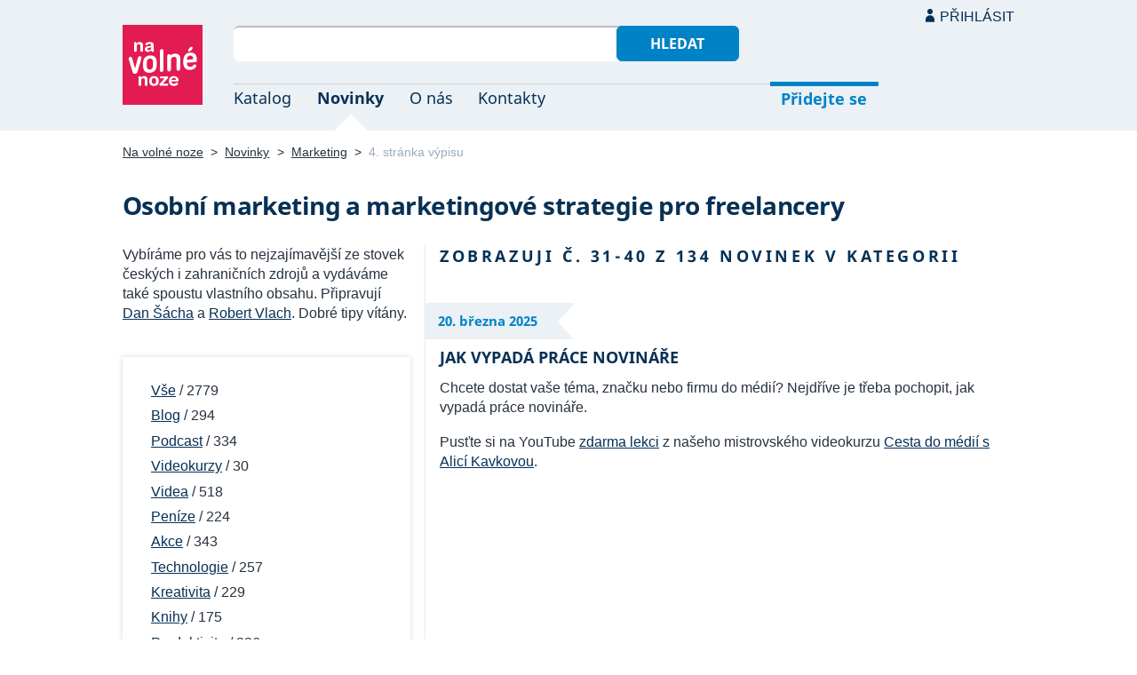

--- FILE ---
content_type: text/html; charset=UTF-8
request_url: https://navolnenoze.cz/novinky/marketing/4/
body_size: 8549
content:
<!DOCTYPE html>
<html lang="cs">
<head>
 <meta charset="UTF-8">
 <link rel="preload" href="/i/fonty/nsl.woff2" as="font" type="font/woff2" crossorigin><link rel="preload" href="/i/fonty/nse.woff2" as="font" type="font/woff2" crossorigin><link rel="preload" href="/i/fonty/nsbl.woff2" as="font" type="font/woff2" crossorigin><link rel="preload" href="/i/fonty/nsbe.woff2" as="font" type="font/woff2" crossorigin><link rel="preload" href="/i/fonty/nsil.woff2" as="font" type="font/woff2" crossorigin><link rel="preload" href="/i/fonty/nsie.woff2" as="font" type="font/woff2" crossorigin>
 <link type="text/css" media="all" href="/obrazovka.css?v=221114b" rel="stylesheet">
 <link type="text/css" media="print" href="/tisk.css?v=220804" rel="stylesheet">
 <link rel="shortcut icon" href="/favicon.ico">
 <meta name="viewport" content="width=device-width, initial-scale=1.0">
 <meta name="theme-color" content="#eaf0f5">
 <meta property="og:title" content="Osobní marketing a marketingové strategie pro freelancery">
 <meta property="og:description" content="Otevřený katalog českých freelancerů. Největší komunita nezávislých profesionálů v Česku. Založeno 2005.">
 <meta property="og:image" content="https://navolnenoze.cz/i/site/h.png">
 <meta name="twitter:card" content="summary_large_image">
 <link rel="image_src" href="https://navolnenoze.cz/i/site/h.png">
 <title>Osobní marketing a marketingové strategie pro freelancery</title>
 <meta name="description" content="Otevřený katalog českých freelancerů. Největší komunita nezávislých profesionálů v Česku. Založeno 2005.">
 <link rel="alternate" type="application/rss+xml" title="Novinky Na volné noze" href="https://navolnenoze.cz/rss/novinky/"><link rel="alternate" type="application/rss+xml" title="Blog Na volné noze" href="https://navolnenoze.cz/rss/blog/"><link rel="alternate" type="application/rss+xml" title="Nováčci Na volné noze" href="https://navolnenoze.cz/rss/katalog/">
</head>
<body>
<header id="h"><div class="mx">
<div class="ll"><h2 id="vn"><a href="/" title="Jít na úvodní stránku Navolnenoze.cz"><span>Na volné noze</span> <span>portál nezávislých profesionálů</span></a></h2></div>
<div class="lp"><div id="hl"><form action="/hledej" method="get"><input id="dotaz" name="q" required type="text" maxlength="150" class="fi"><button class="t1">Hledat</button></form></div>
<nav id="mn"><ul id="mh"><li><a href="/katalog/" title="Oborový katalog nezávislých profesionálů">Katalog</a></li><li class="a"><a href="/novinky/" title="Novinky ze světa podnikání na volné noze a náš blog">Novinky</a></li><li><a href="/o-nas/" title="Informace o nás a portálu Na volné noze">O nás</a></li><li><a href="/kontakty/" title="Kontaktní informace portálu Na volné noze">Kontakty</a></li><li id="m1"><a href="/registrace/" title="Přidejte se k členům Na volné noze">Přidejte se</a></li><li id="m2"><a href="/menu/">Přihlásit</a></li></ul><ul id="mo"><li id="m4"><a href="/menu/" title="Přihlášení pro členy a uživatele">Přihlásit</a></li><li id="m5"><a href="/registrace/">Přidejte se</a></li><li id="mr"><a href="#"><span><span>Responzivní menu</span></span></a></li></ul>
</nav></div></div></header>
<script type="text/javascript"> document.addEventListener('DOMContentLoaded', function() { if(mr=document.getElementById('mr')) { mr.addEventListener('click', function() { event.preventDefault(); document.querySelector('body').classList.toggle('o'); }); } }); </script><div class="ma" id="_6"><div class="mx">
<nav id="md"><a href="/" title="Přejít na úvodní stránku Navolnenoze.cz">Na volné noze</a> <span class="d">&gt;</span> <a href="/novinky/" title="Novinky ze světa podnikání na volné noze">Novinky</a> <span class="d">&gt;</span> <a href="/novinky/marketing/" title="Přejít na 1. stránku výpisu kategorie">Marketing</a> <span class="d">&gt;</span> <span class="a w">4. stránka výpisu</span></nav>
<h1>Osobní marketing a marketingové strategie pro freelancery</h1><div class="la lr"><div class="ll"><p class="pr">Vybíráme pro vás to nejzajímavější ze stovek českých i zahraničních zdrojů a vydáváme také spoustu vlastního obsahu. Připravují <a href="/prezentace/daniel-sacha/">Dan Šácha</a> a <a href="/prezentace/robert-vlach/">Robert Vlach</a>. Dobré tipy vítány.</p><ul id="nf"><li><a href="/novinky/" title="Přejít na 1. stránku výpisu všech novinek">Vše</a> <span> / 2779</span></li><li><a href="/novinky/blog/" title="Blog o podnikání na volné noze">Blog</a> <span> / 294</span></li><li><a href="/novinky/podcast/" title="Podcast Na volné noze">Podcast</a> <span> / 334</span></li><li><a href="/novinky/videokurzy/" title="Videokurzy z naší produkce">Videokurzy</a> <span> / 30</span></li><li><a href="/novinky/videa/" title="Videa k tématům kolem podnikání na volné noze">Videa</a> <span> / 518</span></li><li><a href="/novinky/penize/" title="Peníze, osobní finance a cenotvorba na volné noze">Peníze</a> <span> / 224</span></li><li><a href="/novinky/akce/" title="Akce pro freelancery a podnikatele">Akce</a> <span> / 343</span></li><li><a href="/novinky/technologie/" title="Technologie a aplikace používané freelancery">Technologie</a> <span> / 257</span></li><li><a href="/novinky/kreativita/" title="Kreativita v podnikání a ekonomika tvůrců">Kreativita</a> <span> / 229</span></li><li><a href="/novinky/knihy/" title="Knihy pro freelancery a o podnikání obecně">Knihy</a> <span> / 175</span></li><li><a href="/novinky/produktivita/" title="Osobní produktivita a související témata">Produktivita</a> <span> / 226</span></li><li><a href="/novinky/otazky-tydne/" title="Otázky týdne">Otázky týdne</a> <span> / 119</span></li><li><a href="/novinky/coworking-kancelare/" title="Coworking a sdílené kanceláře">Coworking</a> <span> / 193</span></li><li><a href="/novinky/zdroje/" title="Zdroje, průzkumy, analýzy a data k práci na volné noze">Zdroje</a> <span> / 191</span></li><li class="a"><a href="/novinky/marketing/" title="Osobní marketing a marketingové strategie pro freelancery">Marketing</a> <span> / 134</span></li><li><a href="/novinky/zdravi/" title="Zdraví, pohyb a výživa pro lepší život a pracovní výkon">Zdraví</a> <span> / 96</span></li><li><a href="/novinky/digitalni-nomadi/" title="Digitální nomádi, práce na cestách a světoběžníci na volné noze">Nomádi</a> <span> / 82</span></li><li><a href="/novinky/ostatni/" title="Ostatní novinky kolem podnikání na volné noze">Ostatní</a> <span> / 592</span></li></ul><h2 id="on" class="n">Odběr newsletteru</h2><p>Odebírejte nejdůležitější novinky ze světa podnikání na volné noze. Každý měsíc zdarma ve vašem emailu:</p><form action="/odber" method="get" id="of"><input required name="email" type="email" class="fi" placeholder="vaše emailová adresa" title="Emailová adresa pro odběr newsletteru Na volné noze"> <button class="t2">Přihlásit</button> <a href="/newsletter/" id="ii" title="Představení newsletteru Na volné noze">i</a></form><p><strong>Ochrana soukromí:</strong> Váš email bude zachován v tajnosti a nebude <em>nikdy nikomu</em> poskytnut. Odběr můžete kdykoli ukončit pomocí odkazu na konci každé zprávy.</p></div><div class="lp"><div class="ko"><h2 class="n pr">Zobrazuji č. 31-40 z 134 novinek v kategorii</h2></div><div class="zd"><a href="/novinky/jak-vypada-prace-novinare/" title="Trvalý odkaz na tuto novinku vydanou 20. 3. 2025">20. března 2025</a></div><div class="kn"><h3>Jak vypadá práce novináře</h3>
<p>Chcete dostat vaše téma, značku nebo firmu do médií? Nejdříve je třeba pochopit, jak vypadá práce novináře.</p>
<p>Pusťte si na YouTube <a href="https://youtu.be/h-0Hitqep4I">zdarma lekci</a> z našeho mistrovského videokurzu <a href="https://navolnenoze.cz/ak">Cesta do médií s Alicí Kavkovou</a>.</p>
<p><div class="yt"><div><iframe width="560" height="315" src="https://www.youtube.com/embed/h-0Hitqep4I" frameborder="0" allow="accelerometer; autoplay; encrypted-media; gyroscope; picture-in-picture" allowfullscreen></iframe></div></div></p><div class="sm">Sdílejte a diskutujte: <span><a href="https://www.linkedin.com/feed/update/urn:li:activity:7308499848196972545" class="i2" title="Sdílet či komentovat na LinkedInu">LinkedIn</a> <a href="https://www.facebook.com/navolnenoze/posts/pfbid02YU6xSZ1UEgnsy56bTo7q1aU4wFN3UDNTuvh5ebBf3RAdoPLQdXnyN1JVBwyVGiKel?__cft__[0]=AZXk_-7SLnaQroeKf4hCsWe2xCwYUW94vFuuhUBzuyWFbwmntrZyNe1c1ZA24e6jSMTLP4RIt7vZG2zk5RUt1aoY-HJPZrDfGTqfJVB61Bp-o4Ki27TDX43Nl0t" class="i3" title="Sdílet či komentovat na Facebooku">Facebook</a>  <a href="https://x.com/navolnenoze/status/1902730901466783813" class="i4" title="Sdílet či komentovat na síti X">X (Twitter)</a>  <a href="https://www.instagram.com/p/DHbNAveoFav/" class="i5" title="Sdílet či komentovat na Instagramu">Instagram</a> </span> <a href="/novinky/jak-vypada-prace-novinare/" title="Trvalý odkaz na tuto novinku">Trvalý odkaz</a></div></div><div class="zd"><a href="/novinky/jak-vybrat-domenu/" title="Trvalý odkaz na tuto novinku vydanou 10. 3. 2025">10. března 2025</a></div><div class="kn"><h3>Jak vybrat doménu</h3>
<p>Na jaká pravidla myslet při výběru domény — ať už pro vlastní nebo klientský projekt? Do <a href="https://www.podnikatel.cz/clanky/domena-by-mela-byt-jako-dobre-padnouci-sako-jak-toho-docilit/">článku</a> na serveru Podnikatel.cz přispěli svými pohledy i dva naši členové, sloganistka a názvotvůrce <a href="https://navolnenoze.cz/prezentace/lenka-paprok/">Lenka Paprok</a> a webdesignér <a href="https://navolnenoze.cz/prezentace/vojtech-bruk/">Vojtěch Bruk</a>.</p>
<p><em>„Vybírat doménu je skoro jako vybírat jméno dítěti. Následky rozhodnutí s vámi budou po celý život projektu a stojí za to se nad tím pořádně zamyslet,“</em> popisuje v článku Vojtěch.</p><div class="sm">Sdílejte a diskutujte: <span><a href="https://www.linkedin.com/feed/update/urn:li:activity:7304832447894986752" class="i2" title="Sdílet či komentovat na LinkedInu">LinkedIn</a> <a href="https://www.facebook.com/navolnenoze/posts/pfbid021LXXsnfFb3yEQZAxFTM2y9cJKYs4Hs2o5vCwnpX31CRBGFnrb26sxwQdU1FNc2YXl?__cft__[0]=AZWQLUN1qbBysWV5EId9PAGi24EPEnuV8jHTRFLVeowfDGY6fwepfaLEKqjA711JK8djO_4cq2xbGyd5Pu4bxNGuxvOh4S1oooCbePhm59ksVUQOp5jJsfNClYe" class="i3" title="Sdílet či komentovat na Facebooku">Facebook</a>  <a href="https://x.com/navolnenoze/status/1899067077920465179" class="i4" title="Sdílet či komentovat na síti X">X (Twitter)</a> </span> <a href="/novinky/jak-vybrat-domenu/" title="Trvalý odkaz na tuto novinku">Trvalý odkaz</a></div></div><div class="zd"><a href="/novinky/kdo-neroste-zaroste/" title="Trvalý odkaz na tuto novinku vydanou 3. 3. 2025">3. března 2025</a></div><div class="kn"><h3>Kdo neroste, zaroste</h3>
<p><em>„Bude čím dál důležitější mít přístup ke svému publiku. Bude to takový tvůj podnikatelský aset,“</em> říká <a href="https://navolnenoze.cz/prezentace/martin-kavka/">Martin Kavka</a> v podcastu <a href="https://open.spotify.com/episode/2UrnDh0B9Lt8K13Xc4Xm30">Kdo neroste, zaroste!</a> k tomu, proč se vyplatí mít svůj newsletter a že to rozhodně není mrtvé médium.</p>
<p>Hned v úvodu se Martin vrací taky k rozjezdu rodinného deskovkářství 4 Kavky a k „souboji“ s online tržištěm Temu, na který <a href="https://navolnenoze.cz/novinky/temu-vs-volnonozci/">svým článkem</a> před časem upozornila jeho žena <a href="https://navolnenoze.cz/prezentace/alice-kavkova/">Alice</a>.</p>
<p><div class="yt"><iframe style="border-radius:12px" src="https://open.spotify.com/embed/episode/2UrnDh0B9Lt8K13Xc4Xm30?utm_source=generator" width="100%" height="152" frameBorder="0" allowfullscreen="" allow="autoplay; clipboard-write; encrypted-media; fullscreen; picture-in-picture" loading="lazy"></iframe></div></p><div class="sm">Sdílejte a diskutujte: <span><a href="https://www.linkedin.com/feed/update/urn:li:activity:7302274458294099968" class="i2" title="Sdílet či komentovat na LinkedInu">LinkedIn</a> <a href="https://www.facebook.com/navolnenoze/posts/pfbid0cysVVAJ6fFSVHB5UMoUBTUtzGP58NuT1JHPUgiDZpfz5dtXytbzmaKUGbDKj1vQAl?__cft__[0]=AZU8U1pplyxOS6M0hlWHVp08rt9q2Cew5XEjEerNqZi_RZMCm_5rdOWbMMEPcIqTQMmoUQTf1mILCnueHySvi51gms1IQL8hUo4LVkpvH1TRfWCXYwL3I3OCtvG7" class="i3" title="Sdílet či komentovat na Facebooku">Facebook</a>  <a href="https://x.com/navolnenoze/status/1896508903657242732" class="i4" title="Sdílet či komentovat na síti X">X (Twitter)</a> </span> <a href="/novinky/kdo-neroste-zaroste/" title="Trvalý odkaz na tuto novinku">Trvalý odkaz</a></div></div><div class="zd"><a href="/novinky/6-duvodu/" title="Přejít na tento článek vydaný 19. 2. 2025">19. února 2025</a></div><div class="kn"><h3>6 důvodů, proč chcete být v médiích</h3><p>Televize, rádio a tisk stále otevírají nové dveře lidem, kteří mají světu co říct.</p><a class="cd" href="/novinky/6-duvodu/" title="Pokračovat ve čtení článku">Číst dál</a></div><div class="zd"><a href="/novinky/byznys-a-duse/" title="Trvalý odkaz na tuto novinku vydanou 14. 2. 2025">14. února 2025</a></div><div class="kn"><h3>Byznys a duše</h3>
<p>Byznys mentorka a marketérka <a href="https://navolnenoze.cz/prezentace/magdalena-cevelova/">Madla Čevelová</a> natáčí sympatickou videosérii <a href="https://www.cevelova.cz/byznys-a-duse-petra-rybkova/">Byznys a duše</a>, kde zpovídá své klienty, přibližuje jejich podnikání a mj. se taky ptá, jaký jeden marketingový nástroj by si pro propagaci svého podnikání vybrali.</p>
<p>V aktuální epizodě byla hostem Petra Rybková, která se od copywritingu a marketingových konzultací postupně posunula ke zpěvu, vystupování a vyprávění příběhů.</p>
<p><div class="yt"><div><iframe width="560" height="315" src="https://www.youtube.com/embed/-bjZk8VAElw" frameborder="0" allow="accelerometer; autoplay; encrypted-media; gyroscope; picture-in-picture" allowfullscreen></iframe></div></div></p><div class="sm">Sdílejte a diskutujte: <span><a href="https://www.linkedin.com/feed/update/urn:li:activity:7296154989750546435" class="i2" title="Sdílet či komentovat na LinkedInu">LinkedIn</a> <a href="https://www.facebook.com/navolnenoze/posts/pfbid02oQtHBYZ9vgNiVcwuCABg9znKycFBDY6aCGjrTpJSCYr93hikQqPgLiFxLBfmDwTZl?__cft__[0]=AZXZ9XLp0ubUwttxObibSE4UPQrJzdLw-6w_yL9gunNfsTiQDyIi0ZWkJ0admHK-nADEt4I55MeVAcQevVk7UGnCcI4Jlpzj53j1rFp93oNoyoN-4SQJ2IoWAuC" class="i3" title="Sdílet či komentovat na Facebooku">Facebook</a>  <a href="https://x.com/navolnenoze/status/1890389349050585361" class="i4" title="Sdílet či komentovat na síti X">X (Twitter)</a> </span> <a href="/novinky/byznys-a-duse/" title="Trvalý odkaz na tuto novinku">Trvalý odkaz</a></div></div><div class="zd"><a href="/novinky/otto-bohus-copywriting/" title="Trvalý odkaz na tuto novinku vydanou 11. 2. 2025">11. února 2025</a></div><div class="kn"><h3>Otto Bohuš o copywritingu</h3>
<p><em>„Nejtěžší je vytvořit to, co je nejkratší, to znamená název. A druhý v pořadí je slogan“</em></p>
<p>Co jsou atributy dobrého textaře, ale taky kvalitního marketingového textu — a dokáže skvěle napsaný text prodat cokoliv? Otto Bohuš mluvil v <a href="https://open.spotify.com/episode/7GzYwhG1q9rQqFqiHCkWOD">podcastu Kamdu</a> o copywritingu, roli AI i své kariérní cestě z agentury na volnou nohu.</p>
<p><div class="yt"><iframe style="border-radius:12px" src="https://open.spotify.com/embed/episode/7GzYwhG1q9rQqFqiHCkWOD?utm_source=generator" width="100%" height="152" frameBorder="0" allowfullscreen="" allow="autoplay; clipboard-write; encrypted-media; fullscreen; picture-in-picture" loading="lazy"></iframe></div></p><div class="sm">Sdílejte a diskutujte: <span><a href="https://www.linkedin.com/feed/update/urn:li:activity:7295109772876406784" class="i2" title="Sdílet či komentovat na LinkedInu">LinkedIn</a> <a href="https://www.facebook.com/navolnenoze/posts/pfbid0Xcq5wrBLqJV3pGmo1a7wGmGgvAnT8LKSPQ4w227yY77oGsht3Pm29NiHWCVqt9QJl?__cft__[0]=AZUXtUPA7kVTUOWdC6kZl188x-d00lTQApeI0LXhCW_unhLCnjYThm7MhqeXXJC8ODuq7l8Q8j2-TprJ3I75g1GRV5rliMTCzonheL5j1yzJrdUfmUU2YtKmZWsW" class="i3" title="Sdílet či komentovat na Facebooku">Facebook</a>  <a href="https://x.com/navolnenoze/status/1889344180746375432" class="i4" title="Sdílet či komentovat na síti X">X (Twitter)</a> </span> <a href="/novinky/otto-bohus-copywriting/" title="Trvalý odkaz na tuto novinku">Trvalý odkaz</a></div></div><div class="zd"><a href="/novinky/procento-dana-docekala/" title="Trvalý odkaz na tuto novinku vydanou 10. 2. 2025">10. února 2025</a></div><div class="kn"><h3>Procento Dana Dočekala</h3>
<p>Nezávislý IT publicista <a href="https://bradbury.cz/">Daniel Dočekal</a> byl <a href="https://www.jednoprocento.cz/p/technologie-nas-nespasi-ale-muzou">hostem Procenta Miloše Čermáka</a>. Výsledkem je poutavé <a href="https://open.spotify.com/episode/6TSpLzOzNDnkkkDdm7QU9c">povídání</a> o sociálních sítích, technologiích a AI očima průkopníka, kterého internetové technologie živí od 90. let:</p>
<p><div class="yt"><iframe style="border-radius:12px" src="https://open.spotify.com/embed/episode/6TSpLzOzNDnkkkDdm7QU9c?utm_source=generator" width="100%" height="152" frameBorder="0" allowfullscreen="" allow="autoplay; clipboard-write; encrypted-media; fullscreen; picture-in-picture" loading="lazy"></iframe></div></p><div class="sm">Sdílejte a diskutujte: <span><a href="https://www.linkedin.com/feed/update/urn:li:activity:7294782352025616385" class="i2" title="Sdílet či komentovat na LinkedInu">LinkedIn</a> <a href="https://www.facebook.com/navolnenoze/posts/pfbid0AeZFejhKadWwHqPf1dpcxzRqZRHyQwUfH6U3R6MgTm3MLwGdD8HSLtr7JmBkVyTel" class="i3" title="Sdílet či komentovat na Facebooku">Facebook</a>  <a href="https://x.com/navolnenoze/status/1889017954148450722" class="i4" title="Sdílet či komentovat na síti X">X (Twitter)</a> </span> <a href="/novinky/procento-dana-docekala/" title="Trvalý odkaz na tuto novinku">Trvalý odkaz</a></div></div><div class="zd"><a href="/novinky/10-let-psani-bara-hlavicova/" title="Trvalý odkaz na tuto novinku vydanou 27. 1. 2025">27. ledna 2025</a></div><div class="kn"><h3>10 let psaní Báry Hlavicové</h3>
<p><em>„Volná noha je úplně jiná, než jsem čekala. Lepší!“</em> Copywriterka Bára Hlavicová se v <a href="https://blog.komunike.cz/10-let-pisu-bez-nehod">novém článku</a> ohlíží za svými 10 lety v oboru — píše, jestli se za tu dobu v copywritingu něco změnilo, a vzpomíná na přechod z agentury k vlastnímu podnikání.</p><div class="sm">Sdílejte a diskutujte: <span><a href="https://www.linkedin.com/feed/update/urn:li:activity:7289689824079368193" class="i2" title="Sdílet či komentovat na LinkedInu">LinkedIn</a> <a href="https://www.facebook.com/navolnenoze/posts/pfbid0Rp8KVZBFijDJCQ6XrBepSV3bnDHiytUNRVWBWibKx1kv3Ra1jkCnsYVxhj1X12FJl?__cft__[0]=AZXc3a2CArE6TUEoCdEW4_GMToCigXtMOquGi7GU_a5rwJioN3F3YPtpG3mjQTqf0Via2YyBksLONlpaNhZNdZi4rfdVbHOO2MoL3ZQWjM5-YbSnN9KfGvTeXTlH" class="i3" title="Sdílet či komentovat na Facebooku">Facebook</a>  <a href="https://x.com/navolnenoze/status/1883924246562496986" class="i4" title="Sdílet či komentovat na síti X">X (Twitter)</a> </span> <a href="/novinky/10-let-psani-bara-hlavicova/" title="Trvalý odkaz na tuto novinku">Trvalý odkaz</a></div></div><div class="zd"><a href="/novinky/cesta-do-medii/" title="Přejít na tento článek vydaný 16. 1. 2025">16. ledna 2025</a></div><div class="kn"><h3>Cesta do médií</h3><p>Alice Kavková v novém videokurzu odhaluje, jak dostat vaše téma, značku či firmu do médií, která zná každý.</p><a class="cd" href="/novinky/cesta-do-medii/" title="Pokračovat ve čtení článku">Číst dál</a></div><div class="zd"><a href="/novinky/50-pod-50-lenka-paprok/" title="Trvalý odkaz na tuto novinku vydanou 9. 1. 2025">9. ledna 2025</a></div><div class="kn"><h3>50 pod 50: Lenka Paprok</h3>
<p><a href="https://podnikavka.cz/blog/50-pod-50-lenka-paprok-retreaterka-digitalni-nomadka-sloganistka-a-nazvotvurce/">Výborný rozhovor</a> o netradiční práci sloganistky a názvotvůrce na volné noze <a href="/prezentace/lenka-paprok/">Lenky Paprok</a> právě vyšel v podcastu <a href="https://open.spotify.com/show/4JopbQjzirYQgLij67kjbn">50 pod 50</a> Alice Kavkové. Celé 2hodinové povídání o podnikání, <a href="/novinky/nazvoveda/">Názvovědě</a> či digitálním nomádství najdete <a href="https://open.spotify.com/episode/3JaGiSjBNwDbqovaNqHmTo">na Spotify</a>:</p>
<p><div class="yt"><iframe style="border-radius:12px" src="https://open.spotify.com/embed/episode/3JaGiSjBNwDbqovaNqHmTo?utm_source=generator" width="100%" height="152" frameBorder="0" allowfullscreen="" allow="autoplay; clipboard-write; encrypted-media; fullscreen; picture-in-picture" loading="lazy"></iframe></div></p>
<p>Mimochodem, s Alicí jsme v prosinci vydali <a href="/novinky/27-alice-kavkova/">dlouhý rozhovor</a> a nabušený videokurz <a href="https://navolnenoze.cz/ak">Cesta do médií</a> o tom, jak dostat vaše téma, značku či firmu do médií, která zná každý.</p><div class="sm">Sdílejte a diskutujte: <span><a href="https://www.linkedin.com/feed/update/urn:li:activity:7283036582377369603" class="i2" title="Sdílet či komentovat na LinkedInu">LinkedIn</a> <a href="https://www.facebook.com/navolnenoze/posts/pfbid0nWzQwDFY5baQcRix3ohpTSzM5UdosMSbKHx4gaFWzYfu4AHNhnApz3KgSxzNzH9vl?__cft__[0]=AZVNd7UH-KiSwQ-x6rPG58T3F-R3PBOmBuqErXBjg3eg1m37E6H3wy27z6wGx-0WjvE3nofmUDI1ra0L1uM6mfeua4EJpw2nYFG9g5CmcZMvMsWlCipazE1HfLtA" class="i3" title="Sdílet či komentovat na Facebooku">Facebook</a>  <a href="https://x.com/navolnenoze/status/1877271811529855437" class="i4" title="Sdílet či komentovat na síti X">X (Twitter)</a> </span> <a href="/novinky/50-pod-50-lenka-paprok/" title="Trvalý odkaz na tuto novinku">Trvalý odkaz</a></div></div></div></div><div id="st" class="la lr"><div class="ll"></div><div class="lp"><nav><a href="/novinky/marketing/3/" class="tl pr" title="Jít na předcházející stránku č. 3">Předchozí</a><ul><li><a href="/novinky/marketing/" title="Jít zpět na stránku č. 1">1</a></li><li><a href="/novinky/marketing/2/" title="Jít zpět na stránku č. 2">2</a></li><li><a href="/novinky/marketing/3/" title="Jít zpět na stránku č. 3">3</a></li><li class="a"><span title="Stránka č. 4 (aktuální)">4</span></li><li><a href="/novinky/marketing/5/" title="Pokračovat na stránku č. 5">5</a></li><li><a href="/novinky/marketing/6/" title="Pokračovat na stránku č. 6">6</a></li><li><a href="/novinky/marketing/7/" title="Pokračovat na stránku č. 7">7</a></li><li><a href="/novinky/marketing/8/" title="Pokračovat na stránku č. 8">8</a></li><li><a href="/novinky/marketing/9/" title="Pokračovat na stránku č. 9">9</a></li><li><a href="/novinky/marketing/10/" title="Pokračovat na stránku č. 10">10</a></li></ul><a href="/novinky/marketing/5/" class="tl" title="Jít na následující stránku č. 5">Další</a></nav></div></div></div></div>
<div id="bn"><div class="mx"><h2 class="n">Newsletter</h2><div class="la"><div class="ll"><div class="n2">Nejdůležitější novinky ze světa podnikání na volné noze.<br>Každý měsíc zdarma ve vašem emailu:</div><form action="odber" method="get"><input required type="email" name="email" class="fi" placeholder="vaše emailová adresa" title="Emailová adresa pro odběr newsletteru Na volné noze"><button class="t2" title="Přihlásit zadaný email k odběru newsletteru Na volné noze">Odebírat</button></form><p class="m"><span class="t">Ochrana soukromí:</span> Váš email bude zachován v tajnosti a nebude <em>nikdy nikomu</em> poskytnut. Odběr můžete kdykoli ukončit pomocí odkazu na konci každé zprávy.</p></div><div class="lp"><div id="n1"><span class="pr"></span><span><strong>200+ top zdrojů</strong>, které sledujeme za vás</span></div><div id="n2"><span class="pr"></span><span><strong>Pro freelancery</strong> i ostatní podnikatele</span></div><div id="n3"><span class="pr"></span><span><strong>Široký záběr</strong> ve správném kontextu</span></div><div id="n4"><span class="pr"></span><span><strong>Exkluzivní obsah</strong> a úvod v každém vydání</span></div><div id="n5"><span class="pr"></span><span><strong>Od roku 2009</strong> nepřetržitě každý měsíc</span></div><div id="n6"><span class="pr"></span><span><strong>Žádný spam</strong> a 100% soukromí</span></div><div id="np"><span class="pr"></span><a href="/newsletter/" title="Představení newsletteru Na volné noze">Více o newsletteru</a></div></div></div></div></div>
<footer id="p"><div id="p1"><div class="mx la"><div class="ll">2005–2026 spravuje <a href="/prezentace/robert-vlach/" title="Informace o provozovateli">Robert Vlach</a> &amp; <a href="/o-nas/tym/" title="Tým Na volné noze">přátelé</a> <span class="d">&bull;</span> <a href="/o-nas/soukromi/" title="Naše zásady ochrany soukromí">Soukromí</a> <span class="d">&bull;</span> <a href="/o-nas/podminky/" title="Všeobecné podmínky pro uživatele a členy">Podmínky</a></div><div class="lp"><span class="sv"><a href="https://www.youtube.com/@NavolnenozeCZ" class="i1" title="Sledujte nás na YouTube">YouTube</a> <a href="https://www.linkedin.com/company/navolnenoze/" class="i2" title="Sledujte nás na LinkedIn">LinkedIn</a> <a href="https://www.facebook.com/navolnenoze" class="i3" title="Sledujte nás na Facebooku">Facebook</a> <a href="https://www.instagram.com/navolnenoze" class="i5" title="Sledujte nás na Instragramu">Instagram</a> <a href="https://x.com/navolnenoze" class="i4" title="Sledujte nás na síti X">X (Twitter)</a> <a href="https://soundcloud.com/navolnenoze" class="i6 po" title="Podcast Na volné noze na SoundCloudu">SoundCloud</a></span></div></div></div><div id="p2"><div class="mx"><a href="https://freelancing.eu/" id="if">Freelancing.eu</a> Jste více do světa? Evropské freelancery sdružuje naše sesterská komunita <a href="https://freelancing.eu/">Freelancing.eu</a>.</div></div></footer>
<!-- 0,111s -->
<script>(function(){function c(){var b=a.contentDocument||a.contentWindow.document;if(b){var d=b.createElement('script');d.innerHTML="window.__CF$cv$params={r:'9c0b29fb5ae0871d',t:'MTc2ODg3NjM3NA=='};var a=document.createElement('script');a.src='/cdn-cgi/challenge-platform/scripts/jsd/main.js';document.getElementsByTagName('head')[0].appendChild(a);";b.getElementsByTagName('head')[0].appendChild(d)}}if(document.body){var a=document.createElement('iframe');a.height=1;a.width=1;a.style.position='absolute';a.style.top=0;a.style.left=0;a.style.border='none';a.style.visibility='hidden';document.body.appendChild(a);if('loading'!==document.readyState)c();else if(window.addEventListener)document.addEventListener('DOMContentLoaded',c);else{var e=document.onreadystatechange||function(){};document.onreadystatechange=function(b){e(b);'loading'!==document.readyState&&(document.onreadystatechange=e,c())}}}})();</script><script defer src="https://static.cloudflareinsights.com/beacon.min.js/vcd15cbe7772f49c399c6a5babf22c1241717689176015" integrity="sha512-ZpsOmlRQV6y907TI0dKBHq9Md29nnaEIPlkf84rnaERnq6zvWvPUqr2ft8M1aS28oN72PdrCzSjY4U6VaAw1EQ==" data-cf-beacon='{"version":"2024.11.0","token":"c9c5bc5ac77e4637ab26d5bbb8327cec","r":1,"server_timing":{"name":{"cfCacheStatus":true,"cfEdge":true,"cfExtPri":true,"cfL4":true,"cfOrigin":true,"cfSpeedBrain":true},"location_startswith":null}}' crossorigin="anonymous"></script>
</body></html>

--- FILE ---
content_type: image/svg+xml
request_url: https://navolnenoze.cz/i/in.svg
body_size: 333
content:
<svg xmlns="http://www.w3.org/2000/svg" width="20px" height="20px">
<path fill="#FFFFFF" d="M10,20C4.486,20,0,15.514,0,10C0,4.486,4.486,0,10,0c5.514,0,10,4.486,10,10C20,15.514,15.514,20,10,20z
	 M10,1c-4.962,0-9,4.038-9,9c0,4.963,4.038,9,9,9c4.963,0,9-4.037,9-9C19,5.038,14.963,1,10,1z"/>
<path fill="#FFFFFF" d="M11.426,15.148l-0.117,0.5c-0.479,0.192-0.862,0.327-1.148,0.402c-0.287,0.075-0.531,0.113-0.734,0.113
	c-0.417,0-0.729-0.108-0.938-0.324c-0.208-0.217-0.313-0.484-0.313-0.802c0-0.12,0.01-0.245,0.031-0.376
	c0.021-0.13,0.055-0.294,0.102-0.492l0.825-3.324c0.042-0.183,0.082-0.378,0.121-0.587c0.039-0.208,0.059-0.386,0.059-0.531
	c0-0.292-0.048-0.486-0.145-0.583C9.073,9.049,8.876,9,8.58,9C8.466,9,8.314,9.019,8.124,9.055C7.935,9.091,7.79,9.122,7.691,9.148
	l0.117-0.5c0.406-0.183,0.771-0.317,1.093-0.406s0.578-0.133,0.765-0.133c0.427,0,0.737,0.102,0.93,0.305
	c0.192,0.204,0.288,0.478,0.288,0.821c0,0.094-0.01,0.222-0.031,0.384c-0.021,0.161-0.052,0.323-0.094,0.484l-0.83,3.324
	c-0.052,0.203-0.097,0.402-0.136,0.599c-0.039,0.195-0.058,0.355-0.058,0.48c0,0.298,0.066,0.501,0.198,0.61
	s0.347,0.164,0.643,0.164c0.099,0,0.239-0.013,0.425-0.039C11.186,15.216,11.327,15.185,11.426,15.148z M11.98,5.156
	c0,0.297-0.097,0.556-0.289,0.777c-0.193,0.222-0.433,0.332-0.719,0.332c-0.266,0-0.495-0.105-0.688-0.316
	c-0.193-0.211-0.289-0.452-0.289-0.723c0-0.286,0.096-0.536,0.289-0.75c0.192-0.214,0.422-0.32,0.688-0.32
	c0.297,0,0.539,0.101,0.727,0.301S11.98,4.891,11.98,5.156z"/>
</svg>


--- FILE ---
content_type: image/svg+xml
request_url: https://navolnenoze.cz/i/f1.svg
body_size: -147
content:
<svg xmlns="http://www.w3.org/2000/svg" width="43px" height="27px">
  <path d="M7.488,18.06H17.734V12.515H7.488V6.582H18.725l.039-5.553H.527V27.682H7.488Z" transform="translate(-0.527 -1.029)" fill="#193e67"/>
  <path d="M127.791,132.952H108.007v-9.668H133.84Z" transform="translate(-90.84 -106.253)" fill="#f7a916"/>
</svg>
